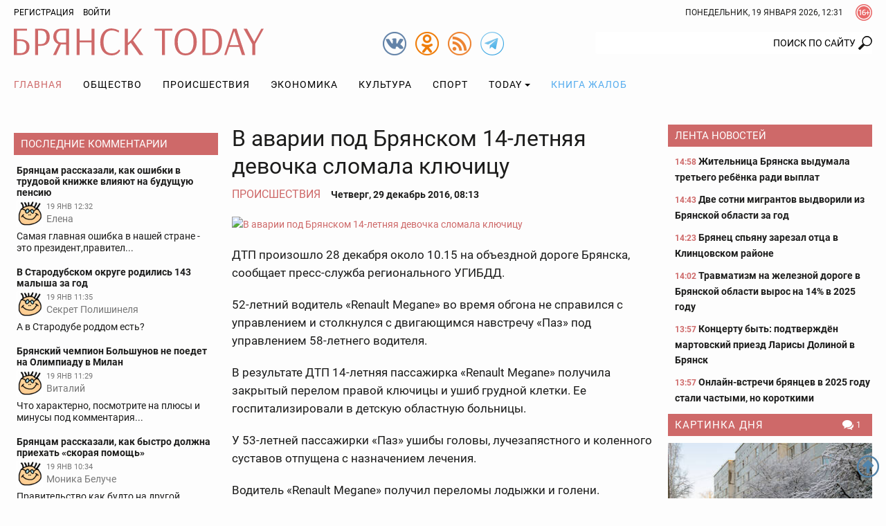

--- FILE ---
content_type: text/html; charset=utf-8
request_url: https://www.google.com/recaptcha/api2/anchor?ar=1&k=6Ldh1FMUAAAAAAIUZzQpNUFaloRLJXegL_q4vEsh&co=aHR0cHM6Ly9icnlhbnNrdG9kYXkucnU6NDQz&hl=en&v=PoyoqOPhxBO7pBk68S4YbpHZ&size=normal&anchor-ms=20000&execute-ms=30000&cb=eofjbtmq9jad
body_size: 49425
content:
<!DOCTYPE HTML><html dir="ltr" lang="en"><head><meta http-equiv="Content-Type" content="text/html; charset=UTF-8">
<meta http-equiv="X-UA-Compatible" content="IE=edge">
<title>reCAPTCHA</title>
<style type="text/css">
/* cyrillic-ext */
@font-face {
  font-family: 'Roboto';
  font-style: normal;
  font-weight: 400;
  font-stretch: 100%;
  src: url(//fonts.gstatic.com/s/roboto/v48/KFO7CnqEu92Fr1ME7kSn66aGLdTylUAMa3GUBHMdazTgWw.woff2) format('woff2');
  unicode-range: U+0460-052F, U+1C80-1C8A, U+20B4, U+2DE0-2DFF, U+A640-A69F, U+FE2E-FE2F;
}
/* cyrillic */
@font-face {
  font-family: 'Roboto';
  font-style: normal;
  font-weight: 400;
  font-stretch: 100%;
  src: url(//fonts.gstatic.com/s/roboto/v48/KFO7CnqEu92Fr1ME7kSn66aGLdTylUAMa3iUBHMdazTgWw.woff2) format('woff2');
  unicode-range: U+0301, U+0400-045F, U+0490-0491, U+04B0-04B1, U+2116;
}
/* greek-ext */
@font-face {
  font-family: 'Roboto';
  font-style: normal;
  font-weight: 400;
  font-stretch: 100%;
  src: url(//fonts.gstatic.com/s/roboto/v48/KFO7CnqEu92Fr1ME7kSn66aGLdTylUAMa3CUBHMdazTgWw.woff2) format('woff2');
  unicode-range: U+1F00-1FFF;
}
/* greek */
@font-face {
  font-family: 'Roboto';
  font-style: normal;
  font-weight: 400;
  font-stretch: 100%;
  src: url(//fonts.gstatic.com/s/roboto/v48/KFO7CnqEu92Fr1ME7kSn66aGLdTylUAMa3-UBHMdazTgWw.woff2) format('woff2');
  unicode-range: U+0370-0377, U+037A-037F, U+0384-038A, U+038C, U+038E-03A1, U+03A3-03FF;
}
/* math */
@font-face {
  font-family: 'Roboto';
  font-style: normal;
  font-weight: 400;
  font-stretch: 100%;
  src: url(//fonts.gstatic.com/s/roboto/v48/KFO7CnqEu92Fr1ME7kSn66aGLdTylUAMawCUBHMdazTgWw.woff2) format('woff2');
  unicode-range: U+0302-0303, U+0305, U+0307-0308, U+0310, U+0312, U+0315, U+031A, U+0326-0327, U+032C, U+032F-0330, U+0332-0333, U+0338, U+033A, U+0346, U+034D, U+0391-03A1, U+03A3-03A9, U+03B1-03C9, U+03D1, U+03D5-03D6, U+03F0-03F1, U+03F4-03F5, U+2016-2017, U+2034-2038, U+203C, U+2040, U+2043, U+2047, U+2050, U+2057, U+205F, U+2070-2071, U+2074-208E, U+2090-209C, U+20D0-20DC, U+20E1, U+20E5-20EF, U+2100-2112, U+2114-2115, U+2117-2121, U+2123-214F, U+2190, U+2192, U+2194-21AE, U+21B0-21E5, U+21F1-21F2, U+21F4-2211, U+2213-2214, U+2216-22FF, U+2308-230B, U+2310, U+2319, U+231C-2321, U+2336-237A, U+237C, U+2395, U+239B-23B7, U+23D0, U+23DC-23E1, U+2474-2475, U+25AF, U+25B3, U+25B7, U+25BD, U+25C1, U+25CA, U+25CC, U+25FB, U+266D-266F, U+27C0-27FF, U+2900-2AFF, U+2B0E-2B11, U+2B30-2B4C, U+2BFE, U+3030, U+FF5B, U+FF5D, U+1D400-1D7FF, U+1EE00-1EEFF;
}
/* symbols */
@font-face {
  font-family: 'Roboto';
  font-style: normal;
  font-weight: 400;
  font-stretch: 100%;
  src: url(//fonts.gstatic.com/s/roboto/v48/KFO7CnqEu92Fr1ME7kSn66aGLdTylUAMaxKUBHMdazTgWw.woff2) format('woff2');
  unicode-range: U+0001-000C, U+000E-001F, U+007F-009F, U+20DD-20E0, U+20E2-20E4, U+2150-218F, U+2190, U+2192, U+2194-2199, U+21AF, U+21E6-21F0, U+21F3, U+2218-2219, U+2299, U+22C4-22C6, U+2300-243F, U+2440-244A, U+2460-24FF, U+25A0-27BF, U+2800-28FF, U+2921-2922, U+2981, U+29BF, U+29EB, U+2B00-2BFF, U+4DC0-4DFF, U+FFF9-FFFB, U+10140-1018E, U+10190-1019C, U+101A0, U+101D0-101FD, U+102E0-102FB, U+10E60-10E7E, U+1D2C0-1D2D3, U+1D2E0-1D37F, U+1F000-1F0FF, U+1F100-1F1AD, U+1F1E6-1F1FF, U+1F30D-1F30F, U+1F315, U+1F31C, U+1F31E, U+1F320-1F32C, U+1F336, U+1F378, U+1F37D, U+1F382, U+1F393-1F39F, U+1F3A7-1F3A8, U+1F3AC-1F3AF, U+1F3C2, U+1F3C4-1F3C6, U+1F3CA-1F3CE, U+1F3D4-1F3E0, U+1F3ED, U+1F3F1-1F3F3, U+1F3F5-1F3F7, U+1F408, U+1F415, U+1F41F, U+1F426, U+1F43F, U+1F441-1F442, U+1F444, U+1F446-1F449, U+1F44C-1F44E, U+1F453, U+1F46A, U+1F47D, U+1F4A3, U+1F4B0, U+1F4B3, U+1F4B9, U+1F4BB, U+1F4BF, U+1F4C8-1F4CB, U+1F4D6, U+1F4DA, U+1F4DF, U+1F4E3-1F4E6, U+1F4EA-1F4ED, U+1F4F7, U+1F4F9-1F4FB, U+1F4FD-1F4FE, U+1F503, U+1F507-1F50B, U+1F50D, U+1F512-1F513, U+1F53E-1F54A, U+1F54F-1F5FA, U+1F610, U+1F650-1F67F, U+1F687, U+1F68D, U+1F691, U+1F694, U+1F698, U+1F6AD, U+1F6B2, U+1F6B9-1F6BA, U+1F6BC, U+1F6C6-1F6CF, U+1F6D3-1F6D7, U+1F6E0-1F6EA, U+1F6F0-1F6F3, U+1F6F7-1F6FC, U+1F700-1F7FF, U+1F800-1F80B, U+1F810-1F847, U+1F850-1F859, U+1F860-1F887, U+1F890-1F8AD, U+1F8B0-1F8BB, U+1F8C0-1F8C1, U+1F900-1F90B, U+1F93B, U+1F946, U+1F984, U+1F996, U+1F9E9, U+1FA00-1FA6F, U+1FA70-1FA7C, U+1FA80-1FA89, U+1FA8F-1FAC6, U+1FACE-1FADC, U+1FADF-1FAE9, U+1FAF0-1FAF8, U+1FB00-1FBFF;
}
/* vietnamese */
@font-face {
  font-family: 'Roboto';
  font-style: normal;
  font-weight: 400;
  font-stretch: 100%;
  src: url(//fonts.gstatic.com/s/roboto/v48/KFO7CnqEu92Fr1ME7kSn66aGLdTylUAMa3OUBHMdazTgWw.woff2) format('woff2');
  unicode-range: U+0102-0103, U+0110-0111, U+0128-0129, U+0168-0169, U+01A0-01A1, U+01AF-01B0, U+0300-0301, U+0303-0304, U+0308-0309, U+0323, U+0329, U+1EA0-1EF9, U+20AB;
}
/* latin-ext */
@font-face {
  font-family: 'Roboto';
  font-style: normal;
  font-weight: 400;
  font-stretch: 100%;
  src: url(//fonts.gstatic.com/s/roboto/v48/KFO7CnqEu92Fr1ME7kSn66aGLdTylUAMa3KUBHMdazTgWw.woff2) format('woff2');
  unicode-range: U+0100-02BA, U+02BD-02C5, U+02C7-02CC, U+02CE-02D7, U+02DD-02FF, U+0304, U+0308, U+0329, U+1D00-1DBF, U+1E00-1E9F, U+1EF2-1EFF, U+2020, U+20A0-20AB, U+20AD-20C0, U+2113, U+2C60-2C7F, U+A720-A7FF;
}
/* latin */
@font-face {
  font-family: 'Roboto';
  font-style: normal;
  font-weight: 400;
  font-stretch: 100%;
  src: url(//fonts.gstatic.com/s/roboto/v48/KFO7CnqEu92Fr1ME7kSn66aGLdTylUAMa3yUBHMdazQ.woff2) format('woff2');
  unicode-range: U+0000-00FF, U+0131, U+0152-0153, U+02BB-02BC, U+02C6, U+02DA, U+02DC, U+0304, U+0308, U+0329, U+2000-206F, U+20AC, U+2122, U+2191, U+2193, U+2212, U+2215, U+FEFF, U+FFFD;
}
/* cyrillic-ext */
@font-face {
  font-family: 'Roboto';
  font-style: normal;
  font-weight: 500;
  font-stretch: 100%;
  src: url(//fonts.gstatic.com/s/roboto/v48/KFO7CnqEu92Fr1ME7kSn66aGLdTylUAMa3GUBHMdazTgWw.woff2) format('woff2');
  unicode-range: U+0460-052F, U+1C80-1C8A, U+20B4, U+2DE0-2DFF, U+A640-A69F, U+FE2E-FE2F;
}
/* cyrillic */
@font-face {
  font-family: 'Roboto';
  font-style: normal;
  font-weight: 500;
  font-stretch: 100%;
  src: url(//fonts.gstatic.com/s/roboto/v48/KFO7CnqEu92Fr1ME7kSn66aGLdTylUAMa3iUBHMdazTgWw.woff2) format('woff2');
  unicode-range: U+0301, U+0400-045F, U+0490-0491, U+04B0-04B1, U+2116;
}
/* greek-ext */
@font-face {
  font-family: 'Roboto';
  font-style: normal;
  font-weight: 500;
  font-stretch: 100%;
  src: url(//fonts.gstatic.com/s/roboto/v48/KFO7CnqEu92Fr1ME7kSn66aGLdTylUAMa3CUBHMdazTgWw.woff2) format('woff2');
  unicode-range: U+1F00-1FFF;
}
/* greek */
@font-face {
  font-family: 'Roboto';
  font-style: normal;
  font-weight: 500;
  font-stretch: 100%;
  src: url(//fonts.gstatic.com/s/roboto/v48/KFO7CnqEu92Fr1ME7kSn66aGLdTylUAMa3-UBHMdazTgWw.woff2) format('woff2');
  unicode-range: U+0370-0377, U+037A-037F, U+0384-038A, U+038C, U+038E-03A1, U+03A3-03FF;
}
/* math */
@font-face {
  font-family: 'Roboto';
  font-style: normal;
  font-weight: 500;
  font-stretch: 100%;
  src: url(//fonts.gstatic.com/s/roboto/v48/KFO7CnqEu92Fr1ME7kSn66aGLdTylUAMawCUBHMdazTgWw.woff2) format('woff2');
  unicode-range: U+0302-0303, U+0305, U+0307-0308, U+0310, U+0312, U+0315, U+031A, U+0326-0327, U+032C, U+032F-0330, U+0332-0333, U+0338, U+033A, U+0346, U+034D, U+0391-03A1, U+03A3-03A9, U+03B1-03C9, U+03D1, U+03D5-03D6, U+03F0-03F1, U+03F4-03F5, U+2016-2017, U+2034-2038, U+203C, U+2040, U+2043, U+2047, U+2050, U+2057, U+205F, U+2070-2071, U+2074-208E, U+2090-209C, U+20D0-20DC, U+20E1, U+20E5-20EF, U+2100-2112, U+2114-2115, U+2117-2121, U+2123-214F, U+2190, U+2192, U+2194-21AE, U+21B0-21E5, U+21F1-21F2, U+21F4-2211, U+2213-2214, U+2216-22FF, U+2308-230B, U+2310, U+2319, U+231C-2321, U+2336-237A, U+237C, U+2395, U+239B-23B7, U+23D0, U+23DC-23E1, U+2474-2475, U+25AF, U+25B3, U+25B7, U+25BD, U+25C1, U+25CA, U+25CC, U+25FB, U+266D-266F, U+27C0-27FF, U+2900-2AFF, U+2B0E-2B11, U+2B30-2B4C, U+2BFE, U+3030, U+FF5B, U+FF5D, U+1D400-1D7FF, U+1EE00-1EEFF;
}
/* symbols */
@font-face {
  font-family: 'Roboto';
  font-style: normal;
  font-weight: 500;
  font-stretch: 100%;
  src: url(//fonts.gstatic.com/s/roboto/v48/KFO7CnqEu92Fr1ME7kSn66aGLdTylUAMaxKUBHMdazTgWw.woff2) format('woff2');
  unicode-range: U+0001-000C, U+000E-001F, U+007F-009F, U+20DD-20E0, U+20E2-20E4, U+2150-218F, U+2190, U+2192, U+2194-2199, U+21AF, U+21E6-21F0, U+21F3, U+2218-2219, U+2299, U+22C4-22C6, U+2300-243F, U+2440-244A, U+2460-24FF, U+25A0-27BF, U+2800-28FF, U+2921-2922, U+2981, U+29BF, U+29EB, U+2B00-2BFF, U+4DC0-4DFF, U+FFF9-FFFB, U+10140-1018E, U+10190-1019C, U+101A0, U+101D0-101FD, U+102E0-102FB, U+10E60-10E7E, U+1D2C0-1D2D3, U+1D2E0-1D37F, U+1F000-1F0FF, U+1F100-1F1AD, U+1F1E6-1F1FF, U+1F30D-1F30F, U+1F315, U+1F31C, U+1F31E, U+1F320-1F32C, U+1F336, U+1F378, U+1F37D, U+1F382, U+1F393-1F39F, U+1F3A7-1F3A8, U+1F3AC-1F3AF, U+1F3C2, U+1F3C4-1F3C6, U+1F3CA-1F3CE, U+1F3D4-1F3E0, U+1F3ED, U+1F3F1-1F3F3, U+1F3F5-1F3F7, U+1F408, U+1F415, U+1F41F, U+1F426, U+1F43F, U+1F441-1F442, U+1F444, U+1F446-1F449, U+1F44C-1F44E, U+1F453, U+1F46A, U+1F47D, U+1F4A3, U+1F4B0, U+1F4B3, U+1F4B9, U+1F4BB, U+1F4BF, U+1F4C8-1F4CB, U+1F4D6, U+1F4DA, U+1F4DF, U+1F4E3-1F4E6, U+1F4EA-1F4ED, U+1F4F7, U+1F4F9-1F4FB, U+1F4FD-1F4FE, U+1F503, U+1F507-1F50B, U+1F50D, U+1F512-1F513, U+1F53E-1F54A, U+1F54F-1F5FA, U+1F610, U+1F650-1F67F, U+1F687, U+1F68D, U+1F691, U+1F694, U+1F698, U+1F6AD, U+1F6B2, U+1F6B9-1F6BA, U+1F6BC, U+1F6C6-1F6CF, U+1F6D3-1F6D7, U+1F6E0-1F6EA, U+1F6F0-1F6F3, U+1F6F7-1F6FC, U+1F700-1F7FF, U+1F800-1F80B, U+1F810-1F847, U+1F850-1F859, U+1F860-1F887, U+1F890-1F8AD, U+1F8B0-1F8BB, U+1F8C0-1F8C1, U+1F900-1F90B, U+1F93B, U+1F946, U+1F984, U+1F996, U+1F9E9, U+1FA00-1FA6F, U+1FA70-1FA7C, U+1FA80-1FA89, U+1FA8F-1FAC6, U+1FACE-1FADC, U+1FADF-1FAE9, U+1FAF0-1FAF8, U+1FB00-1FBFF;
}
/* vietnamese */
@font-face {
  font-family: 'Roboto';
  font-style: normal;
  font-weight: 500;
  font-stretch: 100%;
  src: url(//fonts.gstatic.com/s/roboto/v48/KFO7CnqEu92Fr1ME7kSn66aGLdTylUAMa3OUBHMdazTgWw.woff2) format('woff2');
  unicode-range: U+0102-0103, U+0110-0111, U+0128-0129, U+0168-0169, U+01A0-01A1, U+01AF-01B0, U+0300-0301, U+0303-0304, U+0308-0309, U+0323, U+0329, U+1EA0-1EF9, U+20AB;
}
/* latin-ext */
@font-face {
  font-family: 'Roboto';
  font-style: normal;
  font-weight: 500;
  font-stretch: 100%;
  src: url(//fonts.gstatic.com/s/roboto/v48/KFO7CnqEu92Fr1ME7kSn66aGLdTylUAMa3KUBHMdazTgWw.woff2) format('woff2');
  unicode-range: U+0100-02BA, U+02BD-02C5, U+02C7-02CC, U+02CE-02D7, U+02DD-02FF, U+0304, U+0308, U+0329, U+1D00-1DBF, U+1E00-1E9F, U+1EF2-1EFF, U+2020, U+20A0-20AB, U+20AD-20C0, U+2113, U+2C60-2C7F, U+A720-A7FF;
}
/* latin */
@font-face {
  font-family: 'Roboto';
  font-style: normal;
  font-weight: 500;
  font-stretch: 100%;
  src: url(//fonts.gstatic.com/s/roboto/v48/KFO7CnqEu92Fr1ME7kSn66aGLdTylUAMa3yUBHMdazQ.woff2) format('woff2');
  unicode-range: U+0000-00FF, U+0131, U+0152-0153, U+02BB-02BC, U+02C6, U+02DA, U+02DC, U+0304, U+0308, U+0329, U+2000-206F, U+20AC, U+2122, U+2191, U+2193, U+2212, U+2215, U+FEFF, U+FFFD;
}
/* cyrillic-ext */
@font-face {
  font-family: 'Roboto';
  font-style: normal;
  font-weight: 900;
  font-stretch: 100%;
  src: url(//fonts.gstatic.com/s/roboto/v48/KFO7CnqEu92Fr1ME7kSn66aGLdTylUAMa3GUBHMdazTgWw.woff2) format('woff2');
  unicode-range: U+0460-052F, U+1C80-1C8A, U+20B4, U+2DE0-2DFF, U+A640-A69F, U+FE2E-FE2F;
}
/* cyrillic */
@font-face {
  font-family: 'Roboto';
  font-style: normal;
  font-weight: 900;
  font-stretch: 100%;
  src: url(//fonts.gstatic.com/s/roboto/v48/KFO7CnqEu92Fr1ME7kSn66aGLdTylUAMa3iUBHMdazTgWw.woff2) format('woff2');
  unicode-range: U+0301, U+0400-045F, U+0490-0491, U+04B0-04B1, U+2116;
}
/* greek-ext */
@font-face {
  font-family: 'Roboto';
  font-style: normal;
  font-weight: 900;
  font-stretch: 100%;
  src: url(//fonts.gstatic.com/s/roboto/v48/KFO7CnqEu92Fr1ME7kSn66aGLdTylUAMa3CUBHMdazTgWw.woff2) format('woff2');
  unicode-range: U+1F00-1FFF;
}
/* greek */
@font-face {
  font-family: 'Roboto';
  font-style: normal;
  font-weight: 900;
  font-stretch: 100%;
  src: url(//fonts.gstatic.com/s/roboto/v48/KFO7CnqEu92Fr1ME7kSn66aGLdTylUAMa3-UBHMdazTgWw.woff2) format('woff2');
  unicode-range: U+0370-0377, U+037A-037F, U+0384-038A, U+038C, U+038E-03A1, U+03A3-03FF;
}
/* math */
@font-face {
  font-family: 'Roboto';
  font-style: normal;
  font-weight: 900;
  font-stretch: 100%;
  src: url(//fonts.gstatic.com/s/roboto/v48/KFO7CnqEu92Fr1ME7kSn66aGLdTylUAMawCUBHMdazTgWw.woff2) format('woff2');
  unicode-range: U+0302-0303, U+0305, U+0307-0308, U+0310, U+0312, U+0315, U+031A, U+0326-0327, U+032C, U+032F-0330, U+0332-0333, U+0338, U+033A, U+0346, U+034D, U+0391-03A1, U+03A3-03A9, U+03B1-03C9, U+03D1, U+03D5-03D6, U+03F0-03F1, U+03F4-03F5, U+2016-2017, U+2034-2038, U+203C, U+2040, U+2043, U+2047, U+2050, U+2057, U+205F, U+2070-2071, U+2074-208E, U+2090-209C, U+20D0-20DC, U+20E1, U+20E5-20EF, U+2100-2112, U+2114-2115, U+2117-2121, U+2123-214F, U+2190, U+2192, U+2194-21AE, U+21B0-21E5, U+21F1-21F2, U+21F4-2211, U+2213-2214, U+2216-22FF, U+2308-230B, U+2310, U+2319, U+231C-2321, U+2336-237A, U+237C, U+2395, U+239B-23B7, U+23D0, U+23DC-23E1, U+2474-2475, U+25AF, U+25B3, U+25B7, U+25BD, U+25C1, U+25CA, U+25CC, U+25FB, U+266D-266F, U+27C0-27FF, U+2900-2AFF, U+2B0E-2B11, U+2B30-2B4C, U+2BFE, U+3030, U+FF5B, U+FF5D, U+1D400-1D7FF, U+1EE00-1EEFF;
}
/* symbols */
@font-face {
  font-family: 'Roboto';
  font-style: normal;
  font-weight: 900;
  font-stretch: 100%;
  src: url(//fonts.gstatic.com/s/roboto/v48/KFO7CnqEu92Fr1ME7kSn66aGLdTylUAMaxKUBHMdazTgWw.woff2) format('woff2');
  unicode-range: U+0001-000C, U+000E-001F, U+007F-009F, U+20DD-20E0, U+20E2-20E4, U+2150-218F, U+2190, U+2192, U+2194-2199, U+21AF, U+21E6-21F0, U+21F3, U+2218-2219, U+2299, U+22C4-22C6, U+2300-243F, U+2440-244A, U+2460-24FF, U+25A0-27BF, U+2800-28FF, U+2921-2922, U+2981, U+29BF, U+29EB, U+2B00-2BFF, U+4DC0-4DFF, U+FFF9-FFFB, U+10140-1018E, U+10190-1019C, U+101A0, U+101D0-101FD, U+102E0-102FB, U+10E60-10E7E, U+1D2C0-1D2D3, U+1D2E0-1D37F, U+1F000-1F0FF, U+1F100-1F1AD, U+1F1E6-1F1FF, U+1F30D-1F30F, U+1F315, U+1F31C, U+1F31E, U+1F320-1F32C, U+1F336, U+1F378, U+1F37D, U+1F382, U+1F393-1F39F, U+1F3A7-1F3A8, U+1F3AC-1F3AF, U+1F3C2, U+1F3C4-1F3C6, U+1F3CA-1F3CE, U+1F3D4-1F3E0, U+1F3ED, U+1F3F1-1F3F3, U+1F3F5-1F3F7, U+1F408, U+1F415, U+1F41F, U+1F426, U+1F43F, U+1F441-1F442, U+1F444, U+1F446-1F449, U+1F44C-1F44E, U+1F453, U+1F46A, U+1F47D, U+1F4A3, U+1F4B0, U+1F4B3, U+1F4B9, U+1F4BB, U+1F4BF, U+1F4C8-1F4CB, U+1F4D6, U+1F4DA, U+1F4DF, U+1F4E3-1F4E6, U+1F4EA-1F4ED, U+1F4F7, U+1F4F9-1F4FB, U+1F4FD-1F4FE, U+1F503, U+1F507-1F50B, U+1F50D, U+1F512-1F513, U+1F53E-1F54A, U+1F54F-1F5FA, U+1F610, U+1F650-1F67F, U+1F687, U+1F68D, U+1F691, U+1F694, U+1F698, U+1F6AD, U+1F6B2, U+1F6B9-1F6BA, U+1F6BC, U+1F6C6-1F6CF, U+1F6D3-1F6D7, U+1F6E0-1F6EA, U+1F6F0-1F6F3, U+1F6F7-1F6FC, U+1F700-1F7FF, U+1F800-1F80B, U+1F810-1F847, U+1F850-1F859, U+1F860-1F887, U+1F890-1F8AD, U+1F8B0-1F8BB, U+1F8C0-1F8C1, U+1F900-1F90B, U+1F93B, U+1F946, U+1F984, U+1F996, U+1F9E9, U+1FA00-1FA6F, U+1FA70-1FA7C, U+1FA80-1FA89, U+1FA8F-1FAC6, U+1FACE-1FADC, U+1FADF-1FAE9, U+1FAF0-1FAF8, U+1FB00-1FBFF;
}
/* vietnamese */
@font-face {
  font-family: 'Roboto';
  font-style: normal;
  font-weight: 900;
  font-stretch: 100%;
  src: url(//fonts.gstatic.com/s/roboto/v48/KFO7CnqEu92Fr1ME7kSn66aGLdTylUAMa3OUBHMdazTgWw.woff2) format('woff2');
  unicode-range: U+0102-0103, U+0110-0111, U+0128-0129, U+0168-0169, U+01A0-01A1, U+01AF-01B0, U+0300-0301, U+0303-0304, U+0308-0309, U+0323, U+0329, U+1EA0-1EF9, U+20AB;
}
/* latin-ext */
@font-face {
  font-family: 'Roboto';
  font-style: normal;
  font-weight: 900;
  font-stretch: 100%;
  src: url(//fonts.gstatic.com/s/roboto/v48/KFO7CnqEu92Fr1ME7kSn66aGLdTylUAMa3KUBHMdazTgWw.woff2) format('woff2');
  unicode-range: U+0100-02BA, U+02BD-02C5, U+02C7-02CC, U+02CE-02D7, U+02DD-02FF, U+0304, U+0308, U+0329, U+1D00-1DBF, U+1E00-1E9F, U+1EF2-1EFF, U+2020, U+20A0-20AB, U+20AD-20C0, U+2113, U+2C60-2C7F, U+A720-A7FF;
}
/* latin */
@font-face {
  font-family: 'Roboto';
  font-style: normal;
  font-weight: 900;
  font-stretch: 100%;
  src: url(//fonts.gstatic.com/s/roboto/v48/KFO7CnqEu92Fr1ME7kSn66aGLdTylUAMa3yUBHMdazQ.woff2) format('woff2');
  unicode-range: U+0000-00FF, U+0131, U+0152-0153, U+02BB-02BC, U+02C6, U+02DA, U+02DC, U+0304, U+0308, U+0329, U+2000-206F, U+20AC, U+2122, U+2191, U+2193, U+2212, U+2215, U+FEFF, U+FFFD;
}

</style>
<link rel="stylesheet" type="text/css" href="https://www.gstatic.com/recaptcha/releases/PoyoqOPhxBO7pBk68S4YbpHZ/styles__ltr.css">
<script nonce="7XWa3c8RxuXPwE9YAo-0cQ" type="text/javascript">window['__recaptcha_api'] = 'https://www.google.com/recaptcha/api2/';</script>
<script type="text/javascript" src="https://www.gstatic.com/recaptcha/releases/PoyoqOPhxBO7pBk68S4YbpHZ/recaptcha__en.js" nonce="7XWa3c8RxuXPwE9YAo-0cQ">
      
    </script></head>
<body><div id="rc-anchor-alert" class="rc-anchor-alert"></div>
<input type="hidden" id="recaptcha-token" value="[base64]">
<script type="text/javascript" nonce="7XWa3c8RxuXPwE9YAo-0cQ">
      recaptcha.anchor.Main.init("[\x22ainput\x22,[\x22bgdata\x22,\x22\x22,\[base64]/[base64]/bmV3IFpbdF0obVswXSk6Sz09Mj9uZXcgWlt0XShtWzBdLG1bMV0pOks9PTM/bmV3IFpbdF0obVswXSxtWzFdLG1bMl0pOks9PTQ/[base64]/[base64]/[base64]/[base64]/[base64]/[base64]/[base64]/[base64]/[base64]/[base64]/[base64]/[base64]/[base64]/[base64]\\u003d\\u003d\x22,\[base64]\x22,\x22R3/CuMKmJ8KLfsKiIU4Uwopaw7ocS8ObwpbCssOqwoZvEsKRYDQbw4Upw5vClHLDj8K3w4I8wpvDkMKNI8KHK8KKYQBqwr5bCzjDi8KVJUhRw7bCn8KLYsO9BxLCs3rCmC0XQcKjdMO5QcOTCcOLUsO/BcK0w77CsinDtlDDp8KMfUrCm0nCpcK6XcKPwoPDnsOkw69+w7zChmMWEVTCjsKPw5bDuQ3DjMK8wpsPNMOuMcOtVsKIw7dTw53DhlXDpkTCsH/DkxvDiy/DqMOnwqJAw4DCjcOMwplJwqpHwoUhwoYFw4DDtMKXfBnDii7CkxHCkcOSdMOFU8KFBMO7Q8OGDsK0DhhzeCXChMKtNcOkwrMBATYwDcOLwqZcLcOkEcOEHsKbwq/DlMO6wpoue8OEGSTCszLDgXXCsm7CnmNdwoErfWgOacKkwrrDp3XDojIHw6nCkFnDtsOQX8KHwqN8wrvDucKRwo4pwrrCmsKGw7hAw5hVwrLDiMOQw7/CjSLDlynCv8OmfRnCuMKdBMOiwq/ColjDvMK8w5JdecKYw7EZKcOHa8KrwqgsM8KAw6fDr8OuVA/CjG/DsXgYwrUAd29+JSPDt2PCs8OMLz9Bw4c4wo17w4zDtcKkw5kJLMKYw7p/wroHwrnCnRHDu33CgcKcw6XDv1rCqsOawp7ChwfChsOjbMKSLw7Ckw7CkVfDjMOMNFR/wq/DqcO6w5N4SANgwqfDq3fDocKtZTTCg8OYw7DCtsKiwqXCnsKrwrk8wrvCrHzCmD3CrXzDicK+OBzDpsK9CsOPXsOgG2tBw4LCnWTDnhMBw6HCpsOmwpVyM8K8LxFhHMK8w78KwqfClsOoDMKXcSx7wr/Du1vDoEo4EDnDjMOIwqFLw4BcwrzCqGnCucOXYcOSwq4DJsOnDMKPw4TDpWEAOsODQ03CnhHDpQ0kXMOiw6DDmH8ifsKkwr9AJ8OcXBjCmMKAIsKnfsOkCyjCg8O5C8OsI1cQaFTDtsKML8KTwqlpA0tCw5UNZcKnw7/DpcOWDMKdwqZgaU/DonPCiUtdDcKeMcOdw7vDvjvDpsK3AcOACHLCvcODCUk+eDDCvT/CisOgw6bDqTbDl3lbw4x6dRg9AmVoacK7wojDqg/CggPDjsOGw6cJwrpvwp4xT8K7YcOLw59/DR8DfF7DiX4FbsOrwqZDwr/CicONSsKdwrzCs8ORwoPCqsO1PsKJwpRqTMOJwqHCnsOwwrDDh8ONw6s2LcKqbsOEw67Di8KPw5l/woLDgMO7Tz48EytYw7Z/dlYNw7g6w40US3/CnMKzw7JVwqVBSh3CjMOAQwPCkwIKwoPCvsK7fRHDozoAwpTDu8K5w4zDtMK2wo8CwotpBkQtA8Omw7vDngTCj2N0TTPDqsOKVMOCwr7DnsKuw7TCqMKMw5jCiQB6wrtGD8KSWsOEw5fCoVoFwq8FZsK0J8O+w5HDmMOawrJdJ8KHwrQ/PcKuVRlEw4DCksOZwpHDmgI5V1thXcK2wozDgQJCw7MRQ8O2wqtRaMKxw7nDmmZWwokuwrxjwo4RwpHCtE/CssK/WS7CjXrDmMOgPkXCpMKdSj/CmMOHUXgkw6nCq3TDm8OYfsKNQU7CkcKhw43DtsK3wqbDvHY1fWJsEsOzFghhwqQ5SsOwwqtXH15dw6nCjDMtehtZw7zDvMOBLsOmwrRGw7hOw7MUwpDDuUBBCTppFDclIjfCjMOjaQYgBgvDgUDDmD/[base64]/Dqkg3w5spw4jDoMKwT8OSw5PDpRRJw4NnHBwAw4/DhMKXw6/DpMKtDGbDrz/DgsKfQiseCVXDkcK0GcOedD1TC1wrSiPDjsOlLks5Okpawo3DjhnDj8K4w75ow6bCmmgYwqtIwo5ofC7DmcOXO8OCwpfChsKuXMOIasOHLj5nJ3NNNBAKwpjCtEbCnlhpGi3DtMK/[base64]/CoMKUw4HDtsK4F8KdMg5mPBgBcDvDgMOLJUJKLsOnax7CjMKYw6fDtEQPw6PCi8OWRTZEwpgGLsOCY8KgHTjCo8KZw70rDBjCmsOBHcK8wo5gwpHDukrCiz/DjF5KwqQ+w7jDj8KswpMRKC3DlsOMw5bDjhxpw6/CtMK6K8K9w7XDqjrDjcOgwr3CjcK1wo7DnMO2wo3DpW/DlMOJw4VmTixvwpPCncOyw4DDvCcaFx/[base64]/KQAqMsK2woU8w5rCssOow7lhwr/[base64]/DnmoyUMKXE8KlUMKrXsK/[base64]/bsKAwr8qW8Kxw6xpwrTDjMKdGcKJwoVwCjlYw7VBOzdCw4Y0aMOPAQkQworDk8KtwpUhV8OyfsOGw7LCqMK4woFywoLDiMKEAcKcwoPDiTnCmnsbCsKdAjHCjibCjh8RHS3ChMKbw7ZLw5gQCcOBQynDmMOew6vDvMK/[base64]/Dr8O5woFhTwnDl8KEwrvCv8OvwqjCssOWw5slXsKfYxYjwr/[base64]/[base64]/ESTCgcOFAcKbwq/DqRzDvsOqBcOFImBtZcO9SsOGTgIeYsKLAMK+wpHDm8KCwqbDhSx8w7gdw4/[base64]/[base64]/Ds8KTFwXDqAFHwoTCpsKqw6xMw6VMScKlQTcqJ1ZnNsObO8KJwrZldRzCvMO3UlrClMOUwqXDlMKRw5gEbMKGJMOuD8O0Z3MYw4BvOnvCtsKqw6omw7c3YQZqwqPDmRbCncOdw4Nmw7NxasOATsK6wpg0wqsbwqfCnE3Dm8KqbX10wp/[base64]/DpcKTN8OlAXN/HMKzFDBJcn7CnMKUw6crwrrDry/DtsKZJ8K1w74HSMKXw6jCl8K7XnLCi3PDtsKPMMO+w7HDslrCuXc5XcOXbcKfw4TDmATDl8OEwp/Du8K4w5hULALCi8OmD28kYsKywrIKw7A7wq7Cugt3wrsiwrHDvwo3Y0YdA2fCm8OtYMKgZQEDwqFZb8OOwoAjaMKswqQRw4vDjD0ga8KECFRWJ8OPSFvDlkDCkcOMNQfDigE3wqlPUTQZw5bDphbClHxuCkIkw7DDl2VWwp4hwpY/w4s7K8K4w4TCsnzCrcOXwoLDt8Opw4JbBcOowrkyw50xwoIBZcO7IsOowrzDvMKzw7DDnHnCrsOlwoHDrMK8w6FEf2kNwqzCkkrDj8Kkd1p+I8OdFBZHw7zDhcKrw7rDsDwHw4I8w6AzwoPDgMKnW0g3w4XClsOpUcKCwpZweC/Cv8ONCy4dw45zQ8KzwrXDvDjCjxfCusOIGUXDg8Oxw7DDisOza2/DjMO4w54efknCpsKmw5B2wrjClE1HEiTCgwrCtcKIRhTCocOZHX15YcOsJcK0eMOZwrUawq/CqTJxe8OWWcO2KcK+M8OfZxPCrFHCgEvDhMKPOsOkD8K5w6VSScKMd8OvwpMgwoQwM1UIQ8O0dyzCksK1wrTDucKzw4XCusOqP8KdbcOWQMOuOcOCwq1Bwp/ClXXCq2Z0PmrCr8KQQWTDpS1bcEnDpFQowrU4IcKncm7CrSlnwr4vwo3CuRzDksOAw4l/w4wDw7UvXj7DkcOmwoJ7W2oZwrDCsy/Cg8OPF8OzO8ORw4DClVRYNw0+KjbCkAfDqijDskLDvnkbWic3RMKYORbCpHzCqUbCo8KMw7vCtsKlGsKmwrAJJcOnN8OVw43CuWfClUwfP8KBwp4RDGFvWW4QJcOgTnDDocOuw5kkw6p6wrpFeCjDhD/DkcORw5PCtF4Tw4/CklRgw4PDnyrDjg4ibybDk8KKw4zCtMK5wq4jw5DDlxPCgcOvw7DCr2rCsxrCqsOJaRBpOMOVwplRw7rDtEJXw4h5wrRjFsODw6QsET/[base64]/DvWXDtzVleEjDiw8Zw697wowSLCEuWnTDjcOhwptOT8O7Kip/KcKFV15Pw6YpwoXDl2Z9ZG3Dti/DqsKvE8OxwrHCgXpOW8KfwppSYMOeG33Dgis3OkpVPV/CsMObwoXCp8KHwpXDhsOoWsKcfEwww5LCpkBLwr8zecK/QW/CocK6wo7Co8O+w7bDqMOCDsKzBMKzw6jCvzXCqMOHw5APQUZAw53Di8OkS8KKPsKqOcOswoUFSx0RU19cEkLDu1LCm3PCosOYwpPCjWzCgcOPQsKVJMOoFC1Yw6kwDQwnwpY5wpvCtcOUwqAvYVLDscOGwq/Csk7CtMK3wqB1O8OmwqNpFsOJPT7CvBN5wq56a2fDtj3CjwPClsO9F8KvUH7DrsODwrHDiRgHw5jCu8OgwrTCgMKlccKzL3ZpNcKuwrtEISnDpnnCu1/[base64]/CoGTCs8Orw5jCpWnCjsK9PsOww6YOw4vDiMOMw69wDcKkRsOiw6/[base64]/wocTwpwwAMK8DsKow7XCpcKswpUDEFTDqUPCmUkyRngjw4pNw5fCocOCwqc4TcOewpDCqiHCoGrDqlfCt8Oqw5xKw5jCmcOZf8KQNMKnwpYUwogFGi3CqsOBwofCgMKsBUTCv8O7wrHDpmlIwrIXw6V/w7pvCy56w6jDi8KJdzlgw4AIe20DIsOSY8Olwq8de3HDk8Ope3rCnjg4KMKheGTCi8O6XsKyVxtdTkrDtMKyQXxiw5HCvRXDisOGIh7DuMKOD2tyw7V2wrkiw5tVw7NoQsOsABDDrcKYZ8OxDVsewonDqDbCicOvw79aw5BBXsO6w7JIw5RVwqLDp8OOwpEzHV8pw5/DtcKRRsKjYjTClA9awp/[base64]/[base64]/[base64]/CqMKHw5PDjMKOwqk+w5DDumvCv8KqF8Odwp1nwotHw4NyWMOfUE/DuAouw4PCqsK7bl3Cukdjwr8PR8O+w6rDmW7CrMKMcyTDicKLRVnDkMOOYTvDgy3CukIEVcOUwr96w5TDiiLCh8OkwrrCvsKoTsObwrlKw5nDqMOXw4dnwqXCisKtdsKbwpUyBsK/TV9ZwqDCgcK7wplwGnfDgB3CsiAbJydow4XDhsOAwo3CtsOvZsK1wobCiWx8CsO/wrFKwpnDncKRJhvCiMKxw5zCvS88w4XCjGBiwqEUesKhw6YsFcOJcsK/BMOpCMOCw6rDsB/CrsOJUnETMgHDq8ODS8KWSno7WA0yw4kDwqBnKcOLw79mNBNfL8KPZMOww47CuTLCssOTw6bCrlrComrDlMOOXMKtwplddsOdRMKaZU3ClsOCwrDCuGsEw7jDpsK/[base64]/[base64]/Dr8KXZjdUwqcvc8KWw4YOwozDogLCpEfDiWPCniEdw50cfRfCkXTDhcOuw4JLVQvDgsKnNQsCwr3DkMKPw57DshB5bMKBwo9sw7scDcOtKsORXsKawpwLBMOxAcKwRcOMwoHCksKhehQUci1yNh19wrphw6zDlcKtZ8O/dgjDgsK3Zkc4U8OMBMOPw7rCicKZaRUiw6DCti/DgmPCpMOCwr/[base64]/wqgbw4HDmsOsw5nCpVjDrDrDv8O/M8ONGRBwRmXDmArCh8KUElwKYjNPLmfCr2spe10/w5vCpsKrG8K6FSAsw6TDhFrDmSfCpMOlw63Cpxw2WMOxwrUJCMKlQBXCtmnCr8KcwpZ6wrLDqlTCksKIQlEjw4fDm8O6Q8OFFMKkwrbDl0PDs0wNX1zCj8OCwpbDmMKIM1rDlsONwpXChFhwaGzCqsK+M8OjK0/Dj8KJCsOpHgLDkcOfLMKlWSHDvcK8CcOxw7oDw4l4wp3DtMOqGcKSwow9w5RyLUnDq8KofsKIwoLCn8OwwrhJwpfCosOafXo3wpzDusO7woZjw4zDhMKowoE1wpHCtGbDlnluEDtsw5EUwp/CpnHCpxTCvHxBR2QKR8OKMcOVwqvCsjHDiRHCosOOfBsIdsKMDGsbwpUfXUcHwqAjw5PDvMK7w5rDusObcTVJw47ClcOZw614EsKkOA/CosOqw5cDwqh7TibDmsOmChRhAFvDnRTCnT0Qw5kswocZZ8OJwq1mcsOlw4oCfMOxw7wOAntJMRBawqvChzQ9XFzCryctLsKKBy8NK2xIfx1ZfMOrw77CgcK3w69Uw51eacK0GcKLwqIbwpHDuMOgFiB/EwPDh8OIwp9NMMKBw6jCn3Z9w6zDgTPCsMK2FsKnw6pJAG0RdSNbw4cfSQzDqcOQLMOwU8Ofc8KQw6/[base64]/[base64]/Dj3fCjMOzRsOsw6w+Vy8TSSrDvj8Kd3rClQogw60LaFdRCcKYwpzDoMO1wpHCpW3Drn/[base64]/[base64]/w6zDjll3ewRuEMOmRlrCqsOuemJQw5DClsKbw7IPI1vCginCnsOdBsOkbA3Crw4dw4AMAVfDtsO4ZsODE251RMK3MmsOwolpwobDgcOdVT7Dunxbw7rCscKQwoc/w6rCrcO+wqLCrGfDsztZwo/CjMO5wpoAGGZ4w5o0w4Y7w6bDpnhCfG7CljrDnCVwIjIVAcOcfkpVwq1RdzZdQhDDkFp6wpzDg8Kaw4h0FxbDlWglwqNFw5XCsCBgZsKfdhd8wrR4bcOrw7k+w7bCowUIwpHDhcO/HBDDhwXDp2lBwo47LMKhw4UbwrvCsMOyw4zDuxdGe8KFScObHRDCsVzDkcKwwqRDY8Ozw7owVsKCw69HwqV8HsKQBUXDlkrCqcKBbwU/w60dSQPCoBpHwqLCkcOtYcKVU8KsIcKfw6nCssOhwoZ9w7kvQiTDvGN4CEd6w7wke8Kcwpkuwo/DrwcFAcOzJjljQsOEwqrDigNNwrVlJU7DogTCnVXCtm/DvMKObcK4wqA4GCVnw4Ynw495woY4eVbCpcO6Gg/DjSZdCsKJw4TCljlceHLDozvCncKgwoMNwrNfABp8e8KdwrVtw5Fpw599XTVGVcOrwoASw43DsMOTcsOSOUwkfMKvPktAQx3DkMOPH8OAAMOVd8Kvw47CrMKLw402w78Pw7zCpTtjVx1kwpDDj8O8w6lkw6Zwd1gqw4/CqxnDnsOxbGzCq8OZw5fDqwXCm37DucKwCMOkYMOnQMOpwpVLwopyNkzCkMOBVsOBEzZ+W8KMc8Oww4rDvcO2woZdOXnCjsOrw6oyb8KHwqDDv1nDtRFgwqsQw7odwoTCs2Zfw4bDuk/Dj8OiFQ5QPk1Sw7rDq2ptwolVZTwtaCRRwqdew73CtjnCoybClHAnw70uwq4Ew6JJccK9LkXClEnDlMK8w450F0tGwpzCrTYJXMOoacKiF8O5JGYCf8K0Oxd5wrojwq1HCMKowp/CnsOHG8OGw6zDuURRDFXCt1rDlcKNTHfDgMO0VlJ/[base64]/CvMKxX0jChcK0ZMOTwo5AwrTCn28+woZHw69Gw7nCt8OXaWrCv8Kvw6rChjvDtcO/w67DpMKIdsKOw7/Dmxo2BcOww5h3JllSwo/DmQbCpAsbJx3CgQfDpxVWIMOmVjoZwpAQwqlzwqzCqSLDvi/CvsODYHZuacOcVwnDjikMJA4dwqbDrsOpCBRkC8KRQMK6w7kmw6jDuMOQw4tNPHY6AFdXP8OLdsKVecKbBhPDt33DlUrCnXZ8Ji0Lwp9/R3rDi2UwM8KLwo8pZMKswpp2wrg3w6nCisKDw6HDu2HClxDDrDQlwrFqw6DDj8K1w43CmTgYw73DhE7Cu8Kew5IUw4DCgGbCjDhLdVIkOjTCsMKowqhxwpHDnCrDmMO+wp8Gw6/DnsKdf8K/FsOiCxzCtyouw4vDt8OzwoHDqcOdMMOULAczwrF/NmTDkcOdwpw/wp7DgmjCoTXCscO5JcOrw706wo9mQHTDtUfCgS4UUzrCgiLCpMKEPGnCjnJnwpHChMOJw7TDjVs8w78SU23DnXZSw4zDrcKUGcOqR34AIW/DpwfCl8O7w7jDv8KywpnCp8OzwrdXwrbCtMOQdENhwo51w6LCoW7Du8K/[base64]/[base64]/w5Rhw5TDtDnDo2XDgMK8eBjCuzrClMOgD8Kyw45MVMKyAFnDtMKFw4XCmGfDmn3DpUYBwqXCiWfDqsOUJcO7TzttPX/[base64]/CsMO4IiXDu2DCokbCvhXCnsKEOMOUH8KIw6TDqcKYRzfCk8O5w6IZUG/Ch8ObT8KJJcOzP8OqSGjCgRHDqSXDuy00CmUBYFoxw7VAw7fChxHCh8KPUnI0GRDDmcKow5A3w5dWYy/CisORwrHDu8O2w73CnyrDiMOfw48FwqHDgMKGw5pvAwbDusKEYsK0FsKPbcKfPcKae8KZci9TTTjCkWHCssOuU0LCicKHw7bClMOHw5HClT/CiAY0w6fCvF0JeA3Dnnh+w4fCun7DszAPfgTDpgR1F8KYw4Y8OxDCh8KjN8O4wpbDksO6wrXCssKYwpMTw5kGwo/CiQp1AR4kCsKpwrt2w4x5woklwozCocO4A8OZLsKKaExffXMCwpVFFcKtEMOgd8Oewoojw65zwq/CkCsIDMK6w4vCm8OUw5sYw6jCi27DlcKAG8KlWwUWfX/CtcKyw7rDssKAwpzCqzbDgDEjwrwwYsKUwrLDjDXCrsKeSMKGAj/Dj8OUb35gwqLDmMKvQ2vCvy8nw6nDv2cgMVt1AAREwp1kYx56w7nDmixtbm/[base64]/Ci8OawqVGB8KmRGrCtcKlwoXDj05SB8KEIgrDpFXCkcOSBDgnw5BqSMKowrbCvnlTLV1vwrvCvCDDvcKsw7HCkxfCnsONKhrDplRtw6oew5zCm07DpMO3wpLCn8K0Sh0hScOEcHEsw6rDmcOheQE4w78/wp7CiMKtQGAXK8OLw6IBAsOFGA01wobDqcOcwoQpYcOaecKDwoALw64PTsKtw5gtw6nCmcOhFmrCocKjw5lgwr48wpXCisKOd1ddMcKOGsKxGCjDllzDkMOnw7Ymwpc4wpTCrxt5TFfCjMO3wr/DnsKEwrjDsyA0RxpEw7p0wrDCoXAsFnnCrVHDhcOww7zDjS7CmMOgJFrCssKGGBPDq8OlwpQlPMOtwq3Cvm/Dh8KmOsKIUcO/[base64]/[base64]/DgsKMwoHCusK4wq/Duw4kIA7CnCPClEgrKydAwqoRdsKcMllNw5XCgxTDr3DCmsK6BMK4wq8+Q8O8wrvCsH3CuSkBw7DCl8KXU1swwr/[base64]/CqVzDsWlLwqDCp8OjwoHDtQ/CjMOhwoXDvsKAI8KMZcKFNMObw4rDnsOXEcOUw6zChcOPw4l5QDvCt1rCumcyw64tVcKWwpBAKMK1w7IXb8OEOsK5wqBbw4FieFTCnMOrYmnDkwTCkEPDl8KMJsKHw6xLwqnCmjARYUx2w4tUw7YFUMO7I2vDlzQ/YEPCq8Oqw5hoc8O5cMKAwp8CVsO4w5hALlE4wrTDlsKEMn3DmcODwoTDmsKvaCVOw5s/EgQuDAnDoHBIWUVDwrPDgFQfW2FPacOYwqLDtsKPw7/DjlJGOwTCpsKTP8KZM8O9w7DCrhEcw7dGKW7Dk1tjwqjCpCJFw7vDizjDrsO4fMOFwoULwocBwohCwrp+wp4bw7PCsz4UVsOOc8O1CQ3CgmDCgzomTx8TwoRjw6oUw4ttw4drw4/[base64]/cT5DfsKswp0TwpfCksO8w7zDicO2KXsuw4zCssKCCUgbw6XDgFA1KsKJGlheWCjDlcOow7vClcOxdcOsIWUDwpwafCfCjMOLdFzCtsO3JMKRLF3CtsKGcApFGsKmUzPCv8KXRsK7wqXDmxEPwpPDk2ZhA8K/OsO4QUI2wq3Dmyhbw4oGFzRoMGUXHcK0aGwWw50/w5DCjycGZ1fCsxHCqsKdckIUw6BcwrdaE8OuM2hew6TDicKiw4wZw7nDs1vDgsODIzg7dHAxwoslQMKbw6nDiAkXw6HCp3YsQDrCmsORw63CvsOXwqgjwqvDnA9dwp/Cv8OCOcO8wosfwpzCnXDDp8OMYnhxM8KjwqA7dEAew4g6G0JAN8O5IcOJw5fDhsOnJCgkeRETOcK2w61uwrVcGB7CvSkaw63DmW4uw6Q5w6PCgB0KXFbChsOFw4kaMcOxwp7DjHfDicKmwqrDosOndsOzw6zCrWcpwoxeQMKdwrzDmMOrPlcbw4XDtCXCm8O/[base64]/Doi4iZsKJQkvDh2xOH1YPw4xaHDMEQ8OPKm8ZFXprcGVrRwUuS8KrHwh4wrLDnFHDpsKbw5EMw6HDsj/Cu3d5dMONw4TCiUdGLcK2DDTCvsOrwqJQw53CoC1Xw5TCl8OmwrHCocOTb8OHwqTDoFEzNMOew4Q3w4YrwqY+KQ0KDUQMNcKmw4PDk8KNOMORwoDCs0dYw6XCt2YbwqZQw4FuwqchTcK9AsOiwqo3TMOFwq47ShJ8wpkFGm1Kw7AhAcOhworDiBbCjsKtwrvCo2/CqSzCksOscMO8ZcKkwqI0wrEXN8KkwpQFY8KXwrcAw6/DgxPDmjVZQBrDuiIXGsKvw6XDjsOFf0/Ct1RCwqwnwpQZw5rCljMiTXfDm8OjwrYewpjDkcK+w5olb2BmwqnDqcOtwr3DicK2wp5LWMKpw5/DksKXbcO4dMKcNRwMO8OYw5TDkzciwqHCpms4w41Bw4TDnDhWdsKxB8KQYsOkZ8Obw7sWCMOdWjzDscO1EcK2w5QCdkjDl8Kmw4DDoAzDh00ne1hzH1cOwp/DskPDsEnCrsOzMmzDjwbDtUTDmBPCkMOVwo8mw6kgX0QuwqjCnm0Qw4XDjsOZwp7Dg2Urw4fDsXktWwcLw6BkXMKNwrDCq23DnFbChcOrw5krwqhVdsOgw4jCtyQLw4JYHVUBwoh9Lhd4a2d4w51CScKZDMKpD20HcMKObjrCiF/CphXDuMKJw7TCh8KRwqxPwooQUMKoDcK2RHcXwrwLw7hoCRjCscO9dxwgwqHCjGDDry7Cl2/DrTTDk8Ofw6lWwoNrwqNXXBHCpXbDpGfCp8OSSn9EKMO4TzolaknComwgK3TCq0hPG8KtwpgQBwkqQirDn8K2HVVMwpnDqgnDqcOsw7MRAETDj8OYGkLDuDlFX8KbQnQnw4HDiUnDp8Kyw44Lw6cSOMK7eH/CtsOswrxuW1vDnMKGc1fDu8KTWsOKwqHCgA95wqLCo0ZYwrYvFMOIDk3CnG7DtBXCrsKUFcOTwrQ+WsOEKcKZE8OZMsOcT1vCuSNcVsKkQsKpVAogwp/DqMO0w5wgAsO+U3nDusOVw4TDs102QsO5wqlDwqspw6/CrUcNHsKrwo5fHsOnwq08VUcRw6jDlcKeNsK9wqbDu8KhCsKWMgHDkcOjwrRCwqzDv8KmwqjDvMK7RMOGHwsmw5ccZsKPQsOubQQ1w4QFGTjDmFI/NFMgw7vCi8KCwrtlwpHDpMO+XxLDtCHCpsKRMsOcw4HCiELCtMOrNMOvXMONW1Bgw7tlasKfCMONH8K3w63DqgnDhMKRw64ac8OgJ2jDvEdLwrc4ZMODKQhracOlwqp6dHDComzDmVPCiA7Dj0QcwqoGw6jCmwDDjgoHwq9+w7nCvBLCu8OXa17DhnHCnsOdwpzDmMK/DSHDoMO9w7sFwrbDpcKnw5vDgiJEOxEYw5Fqw4N2CgHCpDMJw7bCicOUDh9ZAMKXwoPDv1AcwoFRR8ODwpUUYVTCvGrDiMORQcKTV1UTOcKlwr03wqbClxx0JlU3Jj5PwoTDp3E4w7s/wqVbMkjDksOQwoPCjigcfMK8M8KSwqw6HWdBw7Q1FcKYXMKZaCtJN2bCq8O0wprClsKfZsOMw6XClXUewrPDvMKaasKxwr1WwqfDpzYYwoPCscOfTMOSHsKQw6LCvMK7RsOqwqgZwrvDi8KZNWsDw6vCqnFMw4FfKGEdwrbDsiPCp0TDocO3JQTClsO/cUZpcX8Pwq0nbEdMQsOubFB3M28+JzxPF8OiCsObIcKFEMK0wrQTMsOIIcOLVX/[base64]/[base64]/CoDFrGV4ow5XDn3HCuUNgZ8OJwqEJCj/DuzogZMK1w6PDv2Vxw5zCs8O5TRvCrXDCrcKqEMOrJU3Dj8OcARAnRmEvWUJ/wofCgyLCgwFdw5vCigbDnkFgIcKPwqPDvU/DgCcow63DtcKDDAvDpcKldsO6AwwydT7DiDZqwpsBwrbDvwvDnQIJwpnCr8K0QcKzbsKxw6/DusOgwrs0K8KUD8KqI2vCtBjDrWsPIBzChsO0woU5UXYmw6bDtXcXfCLCqU4RKMKGW2tUw4HCqzfCuUcJwrlpw7d6BjPDi8K/PwpXLwoBw6fDiTMsworDhsKBAj7Cn8Knw6LCj3TDin7Dj8KNwrnCmsKgw6IXaMOewpLCoGzChnPCkFfCviRiwrdrw43DjRnDiTk4BsKlUMKxwqAXw5NsEgDCixZgwpoID8K5EDtHw6k8wrRbwpZ6w4/DgcOxwpjCs8KAwr19w5hyw4/DvcKjcRTCjcO3C8OEwqRLEMKiVzg2w6R4w7fCiMKnLVJmwqoIw4jCmlZRw71WHXAHIsKTNVfCmMOmw73DrWPCgDohW2NYNMKYTsOIwprDpSJ9R17CscO+TcOhRGNkCxlow5zCkldSEnobwp3DosO+w5xYwqLDhVImaT8Kw5vDsSMywr/DlsOuwo8Aw68Pc2XCjsKQZsOAw50JDsKXw61mRz7DosOoX8OifsOueR/CvG3ChFnDokLDp8K8KsKkcMKTKFjCphzDui7CksOGwrvCosK1w4Yyb8Olw5hjPi3DhHfCvjjCqWzDg1YEN0vDnsOEw4jDosKOwq/[base64]/w4jCrztewrVRw63CgcOjSMKZJS3Ck8OJUELDn0EMwojChRILwphEw4UccU/DhGxBwpd+wrJxwqFmwoA8wqc0EEHCq3/CncOHw6zDtcKew54jw7pMwoRswqjCucKDKSkKwq8Swo8UwrTCrkDDrMKvW8KjKlDCs0p3fcOtaUlARMKAw5nCphvCiVcEwr5Xw7TDlsKAw4p1c8K3w5Epw6lWBEcow5VYf14/w4zCtQTDl8OhScOBJ8O3XHQ/WFNjwqnCrsKwwolIdcKnwol7w5xKw6fCgMOHTC9ZLkHCicKbw57CiETDucORS8KAC8OEWz/[base64]/SMKiJcObw4pBw5chRcKHL0ABwp7DusOrw6PCtcK1ZEMMO8ONaMK/w7fDl8OJBcKtDMKrwoFKFsKwacOfeMOtJMOoYsK4woLCvDZwwqRld8KILFIgYsOYwoTDk13DqyY4w5zDkkvCgMKewofDvwnCnsKXwqfDkMKdO8OGTifCiMOwAcKLGTRvUk1gUATDjlFhw73Don/CvTLDhMO0JMOqc1MJKmDDicOWw5U6JxDChcO/wp7DmcKrw5x8NcK0wp1TXsKhM8OFAsOEw7rDqMKeHlzCiBFqC24DwpECe8OtX3tvLsOZw4/ClcKLwpAgC8OWw5HCly0dworCpcOew7zDq8O0w6p4w6zDinHDqTDDosKMwpHCvsO+wrfCvsOZwpPCpsKERmUHQsKrw5ICwo8nTmfCoFfCk8K4wo3Dp8OnNsKCwp3Ci8OFL0gxCSUuUcKzY8OYw5zCk37Ck0IWwrXCu8ODw7vDjizDpkTDrRTCsUnCuWcTw44/wqUSw6NMwp3DhWkjw4tUworCsMOOIsKJwo0Ma8K3w5PDl3rCjXtgVXR1DsODQkHCgsO6w4dreHLCkMKaMMKtOh9Cw5ZWUSo/ZiBxw7djcz5jw502w5UHScONw6h3IMOFwrDCkA90S8K+wqrDrMOeT8OLPcO7bw/DpsKjwrc1w4tawqYhbsOqw5dCw6zCo8KSH8KCMF3DocKJwpLDmcKAMMOsL8Ojw7QPwrQKSmMXwp/DjMORwoTCuwbDhsO5w6RZw4bDsl7CnDNZGsOhwrHDvC5XHU3CnVc5AMOoGcKlG8OFHFTDvgsKwoPCvsOgMkLCoC4ZVsO0dMK3wpJAVkPCpCVywoPCuy9iw47DhjIJc8K+F8OHQVrDqsOuwr7Dun/ChU0HWMOQw7vCjsKuUWnCj8ONBMO1w4x6JE/DkXdow6zCq3Asw652wrBEwo/DrcK+w7bDqAEWwrbDmR0SFcKfKhAkWcO/[base64]/DrTRxw6fDvQvDgjYoP8OrwqTDnms/[base64]/DpSLChMKiHsOmwrPCqzTCnlwsw50pKcK3KE7CmsKpw6bCtcKhFcKbfTxWwrJgwq4Pw49MwqcsYcKcFygZKTJQO8OjSl/DkcK1w4Buw6TDvxJuwpt1wo08w4BLDWccMV0ucsOmfAXDoyrDocOLBkRxwo/CisO9wpQtw6/DikQ8TU0ZwrjCicKWPsOhMMKXw6BFEFfCgh7DhWFrwqEpK8Kmw5zCrcKvb8K1GSbDlcO7GsOAe8KBRn/Cj8Opw7XCvzDDuQ1/w5I2YcKzwqEew6rCm8OiFBvCisOFwp4XBBNbw7MZOBJRw6ZuasOCw43DlMOyYhMIGBvDosKqwp/Dk2TCo8OQCcKnClrCr8O8FVbDqxBMA3Z1Y8OVwqHDmcKgwrHDum0fJ8KsA3LCtHYCwqlCwrvDlsKyMwh+GMKlZ8OSVQ/DoS/[base64]/UsOTfTQ0N2PCnF/DiRViwpMuw6XDp8OqLcKmW2RQa8OEI8Oiwrwawp5vADjCkBtxM8KxYWTDgxrCusO2wrwTZsOuf8OfwqMVw49ow7nCvxUdw6oPwpdbdcO7AX8nw6jCkcKzMkvClsOlw4Qrwr5MwqdCaEXDuS/[base64]/[base64]/aVQqPcK5w55QM8OwwrLDssOSNMOaw4HDj39aA8OCdMKdSyPCqgIkw5daw6TCjjlIEzoRw67Dplp/wrh1IsKcF8K7MHsqajw5wrLCry5RwovCl3HDr1PDscKgYnfCo1sFQcKQw7Ytw4sgC8KiIksgFcOXU8KEwr9iw7EZJhJudMO1w67CgsOuPMK6CT/CosK7JsKcwo7DisODw5kRw5rDjcOowrhuOjQlwrXDpcO5QGrDusOjWsKzwrwMQcONeRRVfRzDgcKwc8KswqXCnsOyQm/[base64]/DtsK2wrPCpsOjFRA8w7IAGMKnT8KKeMKuasOkfQXCuBwVwp/DucOrwpTCjGVIScKdU2Y5fsOgw6JxwrIpM1zDtwZHwqBXw43CiMOUw5VMEcOowo/[base64]/DlsOqwqvDpcOMw4rCssO/CMO7FsK1DMO/bsO8w6kGYsKWKAEGwovCg3zDmMK/GMOOw4hka8OzZMOmw68Fw7A5wovDncKoWznDlj/CrAIuwojDjlDCusO/dcKbwoY7b8OrWndfw45OfcODDDY9QkZOwo7Cv8KmwrnDrEY3R8KwwoNhGUjDnjASUMOBX8KHwr9cwqdew4FMwrzDu8K7JcOsXcKRwr/[base64]/CkR5iCEAaDMOWGDA3w47Chk/DtsKQw7DCk8KDczUsw7FGw41VXl0Nw4vDohXCosKlEF/CsBXCr3rCgcKBO38/[base64]/DoQcFbn4+GRXDhhfDvDtMUCnCqsOcw5deb8OxBANRw4NEWsOuwrNWw5PCgiE2dsOtwoVXUcK1wrgvHn49w6guwp88wpDDr8K6wovDt0pjw5Yvw63Dgx8bacOJwo9XAcOoHm7CuhjDlmguJMKPWXTCuiZKFcOqPcOHw6/[base64]/[base64]/[base64]/[base64]/[base64]/Dp8OfXsKjQDUiAnFtdn9QwrA/HX/DicO+wo4MOj4hw7YrfmvCq8Oowp3CuGjDiMOQQcO3I8OEwrQwfsOWdiYKdHE2SxfDsRbDi8KIWsKAw7PDtcKAbRPDpMKOYBPCtMK8FDpkJMKef8K7wonDvDXDnMKSw6TDpcOGwr/CvWVdAAwhwpIrK2/DtsKcw7dow7kGwoxHwpfCtsO4OycVw65pw63CqGXDh8KAEcOpC8OfwpbDhMKca007wooyS1A5JMKjwovCpRTDucKpwrA8ecO1CTsXw6nDog7DtBDDsVfCisOxwoFPXsOnwqXCl8KdTcKKwoRqw6jCq0vDt8Ole8K+wrQqwoFdSkYWwr7CpMOZSWxwwrh/w43Cnlpcw5IKGyY8w5I9w4PDg8O6AUA/Zy7DtMObwpc1XcKwwqTDl8OvPMKXZcOUTsKQEDbCm8KbwozDm8KpBzoQYXPCsXhqwq/[base64]/DgwN/w5/DmXF+w77Ck8OyIMKDwqIHWsKYwpF6w6MXw7/DrMOgwo1OHMOgw7nCuMKWw4V+wpLCksO7wobDsU/CkDErMBjDmWxIWzpcJcKdI8Oow401wqVQw6DChS0Ow68xwqrDpBPDvsKiwp7DvMKyKcOLw7ULwogmFxBUEMO8w4pBw4nDoMOSwpXCl3fDscO/AzoeE8KiKAEZXQAkZy7DszoVw6TClnAuNMKxCMOZw63Cq1PCmk4FwpY7Y8OGJRUhwpFQE0LDlMKDw4JLwrBEP3TDrHxMU8Kyw5FsVsKN\x22],null,[\x22conf\x22,null,\x226Ldh1FMUAAAAAAIUZzQpNUFaloRLJXegL_q4vEsh\x22,0,null,null,null,1,[21,125,63,73,95,87,41,43,42,83,102,105,109,121],[1017145,246],0,null,null,null,null,0,null,0,1,700,1,null,0,\[base64]/76lBhnEnQkZnOKMAhk\\u003d\x22,0,0,null,null,1,null,0,0,null,null,null,0],\x22https://bryansktoday.ru:443\x22,null,[1,1,1],null,null,null,0,3600,[\x22https://www.google.com/intl/en/policies/privacy/\x22,\x22https://www.google.com/intl/en/policies/terms/\x22],\x225RsvhXoajX7VqguHstwYCs/6RFHFCXOeDK1lcHkj87I\\u003d\x22,0,0,null,1,1768829476420,0,0,[62,253,217,255],null,[201],\x22RC-d1-EX0-BGdlKtg\x22,null,null,null,null,null,\x220dAFcWeA7yaJgbTz2FYp-EAxIYl3-CtA8fbw10SMa1_rfdfdU8kBOJs_0kW85Uuj0arhBeys-lU70dCc_QXjvuOoIUjVAQE_jIIA\x22,1768912276468]");
    </script></body></html>